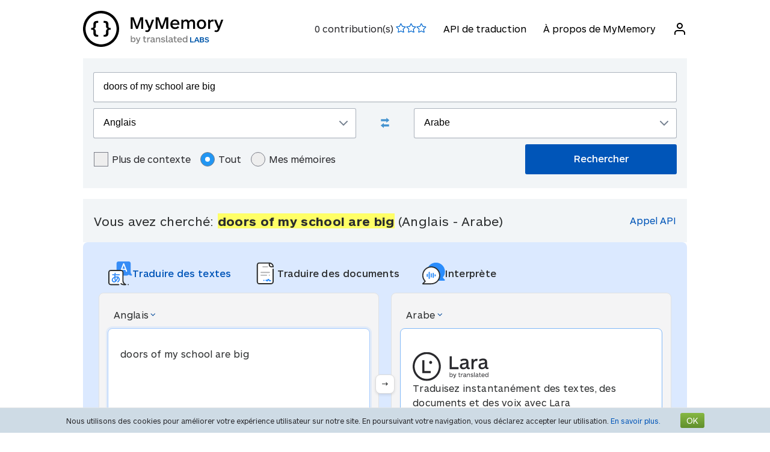

--- FILE ---
content_type: text/html; charset=UTF-8
request_url: https://mymemory.translated.net/fr/Anglais/Arabe/doors-of-my-school-are-big
body_size: 13427
content:
<html lang="fr">
<head>
    <title>Doors of my school a - Anglais - Arabe Traduction et exemples</title>
    <meta http-equiv="Content-Type" content="text/html;charset=UTF-8"/>
    <meta http-equiv="content-language" content="fr"/>
        <meta name="viewport" content="width=device-width"/>
    <meta name="robots" content="index, follow">    <link rel="canonical" href="https://mymemory.translated.net/fr/Anglais/Arabe/doors-of-my-school-are-big"/>
        <link rel="apple-touch-icon" sizes="180x180" href="/public/img/favicon-16x16.png">
    <link rel="icon" type="image/png" sizes="32x32" href="/public/img/favicon-32x32.png">
    <link rel="icon" type="image/png" sizes="16x16" href="/public/img/favicon-16x16.png">
    <link rel="mask-icon" href="/public/img/safari-pinned-tab.svg" color="#5bbad5">
    <meta name="msapplication-TileColor" content="#da532c">
    <meta name="theme-color" content="#ffffff">
    <link href="/public/css/src/mym-translated.css?v=20191128" rel="stylesheet" type="text/css"/>
    <!-- Google Tag Manager -->
        <script>(function(w,d,s,l,i){w[l]=w[l]||[];w[l].push({'gtm.start':
        new Date().getTime(),event:'gtm.js'});var f=d.getElementsByTagName(s)[0],
        j=d.createElement(s),dl=l!='dataLayer'?'&l='+l:'';j.async=true;j.src=
        'https://www.googletagmanager.com/gtm.js?id='+i+dl;f.parentNode.insertBefore(j,f);
        })(window,document,'script','dataLayer','GTM-5M6Q96G');</script>
        <!-- End Google Tag Manager --></head>

<body class="s" data-ui-lang="fr">
<!-- Google Tag Manager (noscript) -->
        <noscript><iframe src="https://www.googletagmanager.com/ns.html?id=GTM-5M6Q96G"
        height="0" width="0" style="display:none;visibility:hidden"></iframe></noscript>
        <!-- End Google Tag Manager (noscript) --><header class="header--standard header header--not-bottom header--pinned header--top">
    <div class="layout layout--norow">
        <a href="https://mymemory.translated.net" class="logo">
            <img src="/public/img/mym_logo_horizontal.svg" class="img-logo" />
        </a>
        <input id="input-hamburger" type="checkbox" />
        <label for="input-hamburger"><i class="icon  ">
                <svg width="24px" height="24px" viewBox="0 0 24 24" version="1.1" xmlns="http://www.w3.org/2000/svg" xmlns:xlink="http://www.w3.org/1999/xlink"><g stroke="none" strokewidth="1" class="icon__fill" fill-rule="evenodd">
                        <path d="M3,13 C2.44771525,13 2,12.5522847 2,12 C2,11.4477153 2.44771525,11 3,11 L21,11 C21.5522847,11 22,11.4477153 22,12 C22,12.5522847 21.5522847,13 21,13 L3,13 Z M3,7 C2.44771525,7 2,6.55228475 2,6 C2,5.44771525 2.44771525,5 3,5 L21,5 C21.5522847,5 22,5.44771525 22,6 C22,6.55228475 21.5522847,7 21,7 L3,7 Z M3,19 C2.44771525,19 2,18.5522847 2,18 C2,17.4477153 2.44771525,17 3,17 L21,17 C21.5522847,17 22,17.4477153 22,18 C22,18.5522847 21.5522847,19 21,19 L3,19 Z" id="path-1"></path>
                    </g></svg></i><i class="icon  ">
                <svg width="24px" height="24px" viewBox="0 0 24 24" version="1.1" xmlns="http://www.w3.org/2000/svg" xmlns:xlink="http://www.w3.org/1999/xlink"><g stroke="none" strokewidth="1" class="icon__fill" fill-rule="evenodd">
                        <path d="M13.4142136,12 L18.7071068,17.2928932 C19.0976311,17.6834175 19.0976311,18.3165825 18.7071068,18.7071068 C18.3165825,19.0976311 17.6834175,19.0976311 17.2928932,18.7071068 L12,13.4142136 L6.70710678,18.7071068 C6.31658249,19.0976311 5.68341751,19.0976311 5.29289322,18.7071068 C4.90236893,18.3165825 4.90236893,17.6834175 5.29289322,17.2928932 L10.5857864,12 L5.29289322,6.70710678 C4.90236893,6.31658249 4.90236893,5.68341751 5.29289322,5.29289322 C5.68341751,4.90236893 6.31658249,4.90236893 6.70710678,5.29289322 L12,10.5857864 L17.2928932,5.29289322 C17.6834175,4.90236893 18.3165825,4.90236893 18.7071068,5.29289322 C19.0976311,5.68341751 19.0976311,6.31658249 18.7071068,6.70710678 L13.4142136,12 Z" id="path-1"></path>
                    </g></svg></i>
        </label>

        <nav>
            <ol>
                <li>
                    <span id="scored"></span>
                </li>
                                    <li><a href="/doc/fr/spec.php">API de traduction</a></li>
                    <li><a href="/doc/fr/">À propos de MyMemory</a></li>
                
               <li id="userInfo" class="header__userInfo ">
    <a id="signin">
        <i class="icon">
            <svg width="24px" height="24px" viewBox="0 0 24 24" version="1.1" xmlns="http://www.w3.org/2000/svg" xmlns:xlink="http://www.w3.org/1999/xlink">
                <g stroke="none" strokewidth="1" class="icon__fill" fill-rule="evenodd">
                        <path d="M21,21 C21,21.5522847 20.5522847,22 20,22 C19.4477153,22 19,21.5522847 19,21 L19,19 C19,17.3431458 17.6568542,16 16,16 L8,16 C6.34314575,16 5,17.3431458 5,19 L5,21 C5,21.5522847 4.55228475,22 4,22 C3.44771525,22 3,21.5522847 3,21 L3,19 C3,16.2385763 5.23857625,14 8,14 L16,14 C18.7614237,14 21,16.2385763 21,19 L21,21 Z M12,12 C9.23857625,12 7,9.76142375 7,7 C7,4.23857625 9.23857625,2 12,2 C14.7614237,2 17,4.23857625 17,7 C17,9.76142375 14.7614237,12 12,12 Z M12,10 C13.6568542,10 15,8.65685425 15,7 C15,5.34314575 13.6568542,4 12,4 C10.3431458,4 9,5.34314575 9,7 C9,8.65685425 10.3431458,10 12,10 Z" id="path-1">
                        </path>
                    </g>
            </svg>
        </i>
        <span>Se connecter</span>
    </a>
</li>        </nav>
    </div>
</header>
<section class="section--overflow">
    <div class="layout">
        <div class="contact-form">
            <div class="select-with-icon__wrapper">
                <form action="/search.php" method="get" name="filter_form" id="f" class="row_form_inline">
                    <div class="input-area">
                        <input type="hidden" name="lang" value="fr"/>
                        <input class="input2" id="text" name="q" type="text" value="doors of my school are big">
                        <div class="source_target">
                            <div class="icon__wrapper select-with-icon__wrapper">
                                <select id="select_source_mm" name="sl">

                                    <option value="Autodetect">Détection automatique</option><option value="------" disabled="disabled">------</option><option value="af-ZA">Afrikaans</option><option value="sq-AL">Albanais</option><option value="de-DE">Allemand</option><option value="am-ET">Amharique</option><option selected="selected" value="en-GB">Anglais</option><option value="aig-AG">Anglais créole (Antigua-et-Barbuda)</option><option value="bah-BS">Anglais créole (Bahamas)</option><option value="svc-VC">Anglais créole (Saint-Vincent)</option><option value="gcl-GD">Anglais créole (grenadien)</option><option value="gyn-GY">Anglais créole (guyanais)</option><option value="jam-JM">Anglais créole (jamaïcain)</option><option value="vic-US">Anglais créole (îles Vierges)</option><option value="ar-SA">Arabe</option><option value="hy-AM">Arménien</option><option value="az-AZ">Azerbaïdjanais</option><option value="bjs-BB">Bajan</option><option value="eu-ES">Basque</option><option value="bem-ZM">Bemba</option><option value="bn-IN">Bengali</option><option value="my-MM">Birman</option><option value="bi-VU">Bislama</option><option value="be-BY">Biélorusse</option><option value="bs-BA">Bosniaque</option><option value="br-FR">Breton</option><option value="bg-BG">Bulgare</option><option value="ca-ES">Catalan</option><option value="ch-GU">Chamorro</option><option value="zh-CN">Chinois (simplifié)</option><option value="zh-TW">Chinois (traditionnel)</option><option value="si-LK">Cingalais</option><option value="zdj-KM">Comorien (ngazidja)</option><option value="cop-EG">Copte</option><option value="ko-KR">Coréen</option><option value="hr-HR">Croate</option><option value="ceb-PH">Cébouano</option><option value="da-DK">Danois</option><option value="dz-BT">Dzongkha</option><option value="es-ES">Espagnol</option><option value="eo-EU">Espéranto</option><option value="et-EE">Estonien</option><option value="fn-FNG">Fanagalo</option><option value="fi-FI">Finnois</option><option value="fr-FR">Français</option><option value="acf-LC">Français créole (Sainte-Lucie)</option><option value="ht-HT">Français créole (haïtien)</option><option value="crs-SC">Français créole (seychellois)</option><option value="fo-FO">Féroïen</option><option value="gl-ES">Galicien</option><option value="cy-GB">Gallois</option><option value="gv-IM">Gaélique de l'île de Man</option><option value="ga-IE">Gaélique irlandais</option><option value="gd-GB">Gaélique écossais</option><option value="el-GR">Grec</option><option value="grc-GR">Grec (classique)</option><option value="gu-IN">Gujarati</option><option value="ka-GE">Géorgien</option><option value="ha-NE">Hausa</option><option value="haw-US">Hawaïen</option><option value="hi-IN">Hindi</option><option value="hu-HU">Hongrois</option><option value="he-IL">Hébreux</option><option value="id-ID">Indonésien</option><option value="kl-GL">Inuktitut (groenlandais)</option><option value="is-IS">Islandais</option><option value="it-IT">Italien</option><option value="ja-JP">Japonais</option><option value="jv-ID">Javanais</option><option value="kea-CV">Kabuverdianu</option><option value="kab-DZ">Kabyle</option><option value="kn-IN">Kannada</option><option value="kk-KZ">Kazakh</option><option value="km-KM">Khmer</option><option value="rw-RW">Kinyarwanda</option><option value="ky-KG">Kirghiz</option><option value="rn-BI">Kirundi</option><option value="ku-TR">Kurde</option><option value="ckb-IQ">Kurde sorani</option><option value="lo-LA">Laotien</option><option value="la-VA">Latin</option><option value="lv-LV">Letton</option><option value="lt-LT">Lituanien</option><option value="lb-LU">Luxembourgeois</option><option value="mk-MK">Macédonien</option><option value="ms-MY">Malais</option><option value="dv-MV">Maldivien</option><option value="mg-MG">Malgache</option><option value="mt-MT">Maltais</option><option value="mi-NZ">Maori</option><option value="mh-MH">Marshallais</option><option value="mfe-MU">Mauricien</option><option value="men-SL">Mendé</option><option value="mn-MN">Mongole</option><option value="niu-NU">Niuéen</option><option value="no-NO">Norvégien</option><option value="ny-MW">Nyanja</option><option value="nl-NL">Néerlandais</option><option value="ne-NP">Népalais</option><option value="uz-UZ">Ouzbek</option><option value="ur-PK">Pakistanais</option><option value="pau-PW">Palauan</option><option value="pap-CW">Papiamentu</option><option value="ps-PK">Pashto</option><option value="pa-IN">Pendjabi</option><option value="fa-IR">Perse</option><option value="pis-SB">Pijin</option><option value="pl-PL">Polonais</option><option value="pt-PT">Portugais</option><option value="pov-GW">Portugais créole (Haute-Guinée)</option><option value="pot-US">Potawatomi</option><option value="qu-PE">Quechua</option><option value="ro-RO">Roumain</option><option value="ru-RU">Russe</option><option value="sm-WS">Samoan</option><option value="sg-CF">Sango</option><option value="sr-RS">Serbe</option><option value="sn-ZW">Shona</option><option value="sk-SK">Slovaque</option><option value="sl-SI">Slovène</option><option value="so-SO">Somali</option><option value="st-ST">Sotho, du Sud</option><option value="srn-SR">Sranan Tongo</option><option value="de-CH">Suisse allemand</option><option value="sv-SE">Suédois</option><option value="sw-SZ">Swahili</option><option value="syc-TR">Syriaque (araméen)</option><option value="tg-TJ">Tadjik</option><option value="tl-PH">Tagalog</option><option value="tmh-DZ">Tamacheq (touareg)</option><option value="ta-LK">Tamoul</option><option value="cs-CZ">Tchèque</option><option value="th-TH">Thaï</option><option value="bo-CN">Tibétain</option><option value="ti-TI">Tigrigna</option><option value="tpi-PG">Tok pisin</option><option value="tkl-TK">Tokelau</option><option value="to-TO">Tonguien</option><option value="tn-BW">Tswana</option><option value="tr-TR">Turc</option><option value="tk-TM">Turkmène</option><option value="rm-RO">Tzigane des Balkans</option><option value="te-IN">Télougou</option><option value="tet-TL">Tétoum</option><option value="uk-UA">Ukrainian</option><option value="tvl-TV">Ukrainien</option><option value="ppk-ID">Uma</option><option value="vi-VN">Vietnamien</option><option value="wls-WF">Wallisien</option><option value="wo-SN">Wolof</option><option value="xh-ZA">Xhosa</option><option value="yi-YD">Yiddish</option><option value="zu-ZA">Zoulou</option>                                </select>
                                <div class="select-with-icon__right-icon">
                                    <svg width="14px" height="8px" viewBox="0 0 14 8"><g stroke="none" stroke-width="1" class="icon__fill" fill-rule="evenodd"><g transform="translate(-5.000000, -8.000000)" fill-rule="nonzero"><path d="M17.2928932,8.29289322 C17.6834175,7.90236893 18.3165825,7.90236893 18.7071068,8.29289322 C19.0976311,8.68341751 19.0976311,9.31658249 18.7071068,9.70710678 L12.7071068,15.7071068 C12.3165825,16.0976311 11.6834175,16.0976311 11.2928932,15.7071068 L5.29289322,9.70710678 C4.90236893,9.31658249 4.90236893,8.68341751 5.29289322,8.29289322 C5.68341751,7.90236893 6.31658249,7.90236893 6.70710678,8.29289322 L12,13.5857864 L17.2928932,8.29289322 Z"></path></g></g></svg>
                                </div>
                            </div>
                            <div class="swap-language"><span class="icon-swap" id="swp-language"></span></div>
                            <div class="icon__wrapper select-with-icon__wrapper">
                                <select id="select_target_mm" name="tl">
                                    <option value="af-ZA">Afrikaans</option><option value="sq-AL">Albanais</option><option value="de-DE">Allemand</option><option value="am-ET">Amharique</option><option value="en-GB">Anglais</option><option value="aig-AG">Anglais créole (Antigua-et-Barbuda)</option><option value="bah-BS">Anglais créole (Bahamas)</option><option value="svc-VC">Anglais créole (Saint-Vincent)</option><option value="gcl-GD">Anglais créole (grenadien)</option><option value="gyn-GY">Anglais créole (guyanais)</option><option value="jam-JM">Anglais créole (jamaïcain)</option><option value="vic-US">Anglais créole (îles Vierges)</option><option selected="selected" value="ar-SA">Arabe</option><option value="hy-AM">Arménien</option><option value="az-AZ">Azerbaïdjanais</option><option value="bjs-BB">Bajan</option><option value="eu-ES">Basque</option><option value="bem-ZM">Bemba</option><option value="bn-IN">Bengali</option><option value="my-MM">Birman</option><option value="bi-VU">Bislama</option><option value="be-BY">Biélorusse</option><option value="bs-BA">Bosniaque</option><option value="br-FR">Breton</option><option value="bg-BG">Bulgare</option><option value="ca-ES">Catalan</option><option value="ch-GU">Chamorro</option><option value="zh-CN">Chinois (simplifié)</option><option value="zh-TW">Chinois (traditionnel)</option><option value="si-LK">Cingalais</option><option value="zdj-KM">Comorien (ngazidja)</option><option value="cop-EG">Copte</option><option value="ko-KR">Coréen</option><option value="hr-HR">Croate</option><option value="ceb-PH">Cébouano</option><option value="da-DK">Danois</option><option value="dz-BT">Dzongkha</option><option value="es-ES">Espagnol</option><option value="eo-EU">Espéranto</option><option value="et-EE">Estonien</option><option value="fn-FNG">Fanagalo</option><option value="fi-FI">Finnois</option><option value="fr-FR">Français</option><option value="acf-LC">Français créole (Sainte-Lucie)</option><option value="ht-HT">Français créole (haïtien)</option><option value="crs-SC">Français créole (seychellois)</option><option value="fo-FO">Féroïen</option><option value="gl-ES">Galicien</option><option value="cy-GB">Gallois</option><option value="gv-IM">Gaélique de l'île de Man</option><option value="ga-IE">Gaélique irlandais</option><option value="gd-GB">Gaélique écossais</option><option value="el-GR">Grec</option><option value="grc-GR">Grec (classique)</option><option value="gu-IN">Gujarati</option><option value="ka-GE">Géorgien</option><option value="ha-NE">Hausa</option><option value="haw-US">Hawaïen</option><option value="hi-IN">Hindi</option><option value="hu-HU">Hongrois</option><option value="he-IL">Hébreux</option><option value="id-ID">Indonésien</option><option value="kl-GL">Inuktitut (groenlandais)</option><option value="is-IS">Islandais</option><option value="it-IT">Italien</option><option value="ja-JP">Japonais</option><option value="jv-ID">Javanais</option><option value="kea-CV">Kabuverdianu</option><option value="kab-DZ">Kabyle</option><option value="kn-IN">Kannada</option><option value="kk-KZ">Kazakh</option><option value="km-KM">Khmer</option><option value="rw-RW">Kinyarwanda</option><option value="ky-KG">Kirghiz</option><option value="rn-BI">Kirundi</option><option value="ku-TR">Kurde</option><option value="ckb-IQ">Kurde sorani</option><option value="lo-LA">Laotien</option><option value="la-VA">Latin</option><option value="lv-LV">Letton</option><option value="lt-LT">Lituanien</option><option value="lb-LU">Luxembourgeois</option><option value="mk-MK">Macédonien</option><option value="ms-MY">Malais</option><option value="dv-MV">Maldivien</option><option value="mg-MG">Malgache</option><option value="mt-MT">Maltais</option><option value="mi-NZ">Maori</option><option value="mh-MH">Marshallais</option><option value="mfe-MU">Mauricien</option><option value="men-SL">Mendé</option><option value="mn-MN">Mongole</option><option value="niu-NU">Niuéen</option><option value="no-NO">Norvégien</option><option value="ny-MW">Nyanja</option><option value="nl-NL">Néerlandais</option><option value="ne-NP">Népalais</option><option value="uz-UZ">Ouzbek</option><option value="ur-PK">Pakistanais</option><option value="pau-PW">Palauan</option><option value="pap-CW">Papiamentu</option><option value="ps-PK">Pashto</option><option value="pa-IN">Pendjabi</option><option value="fa-IR">Perse</option><option value="pis-SB">Pijin</option><option value="pl-PL">Polonais</option><option value="pt-PT">Portugais</option><option value="pov-GW">Portugais créole (Haute-Guinée)</option><option value="pot-US">Potawatomi</option><option value="qu-PE">Quechua</option><option value="ro-RO">Roumain</option><option value="ru-RU">Russe</option><option value="sm-WS">Samoan</option><option value="sg-CF">Sango</option><option value="sr-RS">Serbe</option><option value="sn-ZW">Shona</option><option value="sk-SK">Slovaque</option><option value="sl-SI">Slovène</option><option value="so-SO">Somali</option><option value="st-ST">Sotho, du Sud</option><option value="srn-SR">Sranan Tongo</option><option value="de-CH">Suisse allemand</option><option value="sv-SE">Suédois</option><option value="sw-SZ">Swahili</option><option value="syc-TR">Syriaque (araméen)</option><option value="tg-TJ">Tadjik</option><option value="tl-PH">Tagalog</option><option value="tmh-DZ">Tamacheq (touareg)</option><option value="ta-LK">Tamoul</option><option value="cs-CZ">Tchèque</option><option value="th-TH">Thaï</option><option value="bo-CN">Tibétain</option><option value="ti-TI">Tigrigna</option><option value="tpi-PG">Tok pisin</option><option value="tkl-TK">Tokelau</option><option value="to-TO">Tonguien</option><option value="tn-BW">Tswana</option><option value="tr-TR">Turc</option><option value="tk-TM">Turkmène</option><option value="rm-RO">Tzigane des Balkans</option><option value="te-IN">Télougou</option><option value="tet-TL">Tétoum</option><option value="uk-UA">Ukrainian</option><option value="tvl-TV">Ukrainien</option><option value="ppk-ID">Uma</option><option value="vi-VN">Vietnamien</option><option value="wls-WF">Wallisien</option><option value="wo-SN">Wolof</option><option value="xh-ZA">Xhosa</option><option value="yi-YD">Yiddish</option><option value="zu-ZA">Zoulou</option>                                </select>
                                <div class=" select-with-icon__right-icon">
                                    <svg width="14px" height="8px" viewBox="0 0 14 8"><g stroke="none" stroke-width="1" class="icon__fill" fill-rule="evenodd"><g transform="translate(-5.000000, -8.000000)" fill-rule="nonzero"><path d="M17.2928932,8.29289322 C17.6834175,7.90236893 18.3165825,7.90236893 18.7071068,8.29289322 C19.0976311,8.68341751 19.0976311,9.31658249 18.7071068,9.70710678 L12.7071068,15.7071068 C12.3165825,16.0976311 11.6834175,16.0976311 11.2928932,15.7071068 L5.29289322,9.70710678 C4.90236893,9.31658249 4.90236893,8.68341751 5.29289322,8.29289322 C5.68341751,7.90236893 6.31658249,7.90236893 6.70710678,8.29289322 L12,13.5857864 L17.2928932,8.29289322 Z"></path></g></g></svg>
                                </div>
                            </div>
                        </div>
                        <div class="search-area">
                            <div class="advanced-search-radio hidemobile">
                                <label class="container">Plus de contexte                                    <input type="checkbox" id="concordancer_check" name="concordancer"  value="1" >
                                    <span class="checkmark"></span>
                                </label>
                                    <label class="container">Tout                                        <input id="concordancer_radio" type=radio name="ownerFilter" value="all" checked/>
                                        <span class="radiobtn"></span>
                                    </label>                        
                                    <label class="container">Mes mémoires                                        <input id="concordancer_radio" type=radio name="ownerFilter" id="only-my-memory" value="mine" />
                                        <span class="radiobtn"></span>
                                    </label>
                                  

                            </div>
                            <input id="search-button" class="button search-button--results" type="submit" value="Rechercher"/>
                        </div>
                    </div>
                </form>
            </div>
        </div>
    </div>
</section>

<section class="section--overflow">
    </section>

<section class="section--overflow distance--top-18">
    <div class="layout">
        <div class="contact-form">
            <div id="box_search_title" class="adshook">
                <a name="search" class="search_again_anchor hidedesktop"></a>
                <h1 class="search_title">Vous avez cherché: <i>doors of my school are big</i> (Anglais  - Arabe) </h1>
                <ul class="mn2liv hidemobile">
                    <li><a rel="nofollow" target="_blank" href="https://api.mymemory.translated.net/get?q=doors of my school are big&langpair=en|ar">Appel API</a></li>                    
                </ul>
            </div><!-- // - box_search_title -->
        </div>

    </div>
</section>

<script>
    document.getElementById("text").value = "doors of my school are big";
</script>

<section lang="layout--overflow">
<div class="layout">
<head>
  <meta charset="utf-8">
  <meta name="viewport" content="width=device-width, initial-scale=1">
  <link rel="stylesheet" href="https://mymemory.translated.net/public/css/src/lara-style.css">
</head>

<div class="feature-container">
  <div class="lara-menu-feature">
    <a href="https://laratranslate.com/traduction?sourceApp=mymemory" target="_blank" class="lara-item-feature">
        <img src="https://mymemory.translated.net/public/img/translate-icon.svg" alt="Traduction" />
	    <p class="lara-item-text-feature-first">
        <span class="desktop-text">Traduire des textes</span>
        <span class="mobile-text">Texte</span>
      </p>
    </a>
    <a href="https://laratranslate.com/traduction/document?sourceApp=mymemory" target="_blank" class="lara-item-feature">
            <img src="https://mymemory.translated.net/public/img/document-icon.svg" alt="Traduction document" />
	    <p class="lara-item-text-feature-second">
        <span class="desktop-text">Traduire des documents</span>
        <span class="mobile-text">Doc.</span>
      </p>
    </a>
    <a href="https://laralive.com/traduction/interprète?sourceApp=mymemory" target="_blank" class="lara-item-feature">
            <img src="https://mymemory.translated.net/public/img/chat-icon.svg" alt="Traduction interprète" />
	    <p class="lara-item-text-feature-third">
        <span class="desktop-text">Interprète</span>
        <span class="mobile-text">Voix</span>
      </p>
    </a>
  </div>
  <div class="feature-translator-container"
    onclick="window.location.href='https://laratranslate.com/traduction?sourceApp=mymemory&source=en&target=ar&text=doors of my school are big';"
    style="cursor: pointer;">
    <div class="translator-card-item">
      <a href="https://laratranslate.com/traduction?sourceApp=mymemory&source=en&target=ar&text=doors of my school are big"
        class="translator-card-item-text" onclick="event.stopPropagation();">
        <p>Anglais</p>
              <img src="https://mymemory.translated.net/public/img/chevron-icon.svg" alt="Traduction" />
      </a>
      <div class="translator-card-item-source">
        <p>doors of my school are big</p>
      </div>
    </div>
    <div style="position: relative;">
      <div class="translator-card-arrow">
              <img src="https://mymemory.translated.net/public/img/arrow.svg" alt="Traduction" />
      </div>
    </div>
    <div class="translator-card-item-second">
      <a href="https://laratranslate.com/traduction?sourceApp=mymemory&source=en&target=ar&text=doors of my school are big"
        class="translator-card-item-text" onclick="event.stopPropagation();">
        <p>Arabe</p>
              <img src="https://mymemory.translated.net/public/img/chevron-icon.svg" alt="Traduction" />
      </a>
      <div class="translator-card-item-target">
        <div class="translator-card-item-target-content">
                    <img src="https://mymemory.translated.net/public/img/lara-logo.svg" alt="Traduction" />
		<div class="translator-card-item-target-text">
            <p>Traduisez instantanément des textes, des documents et des voix avec Lara</p>
          </div>
          <a href="https://laratranslate.com/traduction?sourceApp=mymemory&source=en&target=ar&text=doors of my school are big" class="translator-button"
            onclick="event.stopPropagation();">Traduire maintenant</a>
        </div>
      </div>
    </div>
  </div>
</div>
</div>
</section>






    

    
    <section lang="layout--overflow">
        <div class="layout">
            <div class="human_trans_area">
            <div class="cl"></div>
                <div class=" layout__row row_container">
                    <h2>Contributions humaines</h2>

                </div>
                <div class="layout__row row_container">
                    <p class="st">Réalisées par des traducteurs professionnels, des entreprises, des pages web ou traductions disponibles gratuitement.</p>
                    <p class="add"><span class="icon-plus"></span><a class="trs">Ajouter une traduction</a></p>
                </div>

                <div class="cl" id="output2"></div>

                <div class="row_container res_container layout__row hidemobile">
                    <div class="auto_cell auto_cell__title layout__col-4 layout__col-sm-12 layout__col-xs-12"><h3 >Anglais</h3></div>
                    <div class="auto_cell auto_cell__title layout__col-4 layout__col-sm-12 layout__col-xs-12"><h3 >Arabe</h3></div>
                    <div class="auto_cell auto_cell__title layout__col-4 layout__col-sm-12 layout__col-xs-12"><h3 >Infos</h3></div>
                </div>
                <div>
                    <div id="insertArea" class="layout__row row_container">
                    </div>
                </div>


            <span id="results3"></span>

            <div id='resall'>
                <span id="results2"></span>
                                                <div class='res_row' data-id="512595444" data-twins="475699916" data-twins-string="{&quot;475699916&quot;:&quot;Public_Corpora&quot;}" data-id-customer="Public_Corpora"  data-rating="0" data-source="English" data-target="Arabic" data-bt="1">
                                            <div class="cl"></div><div class="ls">
                                                        <div class="res_container layout__row">
                                <!-- source segment -->
                                <div class='res_cell source layout__col-4 layout__col-sm-12 layout__col-xs-12'style="; word-break: break-word;">
                                    <h3 class="hidedesktop" >Anglais</h3>
                                    <p class="big" >
                                                                                <span class="text">- president <span style="background-color: #ffff66;">of my school.</span></span>
                                        
                                    </p></div>
                                <!-- translated segment -->
                                <div class='res_cell target layout__col-4 layout__col-sm-12 layout__col-xs-12' style="; word-break: break-word;">
                                    <h3 class="hidedesktop" >Arabe</h3>
                                    <p class="big" dir="rtl" align="right">
                                                                                <span class="text">-زعيم مدرستي</span>
                                                                              
                                                                                                                                    </span>
                                    </p>
                                </div>
                                <!-- segment info -->
                                <div style="" class="dtl info layout__col-4 layout__col-sm-12 layout__col-xs-12">
                                    <p class="box"  >
                                                        <span>Dernière mise à jour :                                                            <span style="font-size:inherit;">2016-10-27</span>
                                                        <br/>
                                                            <span style="display:inline-block" class="sizereset">
                                                                Fréquence d'utilisation :                                                                 2                                                                <br/>
                                                                Qualité :                                                                <span class="Q"></span>
                                                            </span>
                                        <b><font size="2">

                                                                                            </font>
                                        </b>
                                        </span>
                                    </p>
                                </div>
                            </div>
                        </div>

                                    </div>
                

                                    <div class='res_row' data-id="508051535" data-twins="471156720" data-twins-string="{&quot;471156720&quot;:&quot;Public_Corpora&quot;}" data-id-customer="Public_Corpora"  data-rating="3" data-source="English" data-target="Arabic" data-bt="1">
                                            <div class="cl"></div><div class="ls">
                                                        <div class="res_container layout__row">
                                <!-- source segment -->
                                <div class='res_cell source layout__col-4 layout__col-sm-12 layout__col-xs-12'style="; word-break: break-word;">
                                    <h3 class="hidedesktop" >Anglais</h3>
                                    <p class="big" >
                                                                                <span class="text">half <span style="background-color: #ffff66;">of my school</span> is here.</span>
                                        
                                    </p></div>
                                <!-- translated segment -->
                                <div class='res_cell target layout__col-4 layout__col-sm-12 layout__col-xs-12' style="; word-break: break-word;">
                                    <h3 class="hidedesktop" >Arabe</h3>
                                    <p class="big" dir="rtl" align="right">
                                                                                <span class="text">عذرا , سأتجول خلال الحشد</span>
                                                                              
                                                                                                                                    </span>
                                    </p>
                                </div>
                                <!-- segment info -->
                                <div style="" class="dtl info layout__col-4 layout__col-sm-12 layout__col-xs-12">
                                    <p class="box"  >
                                                        <span>Dernière mise à jour :                                                            <span style="font-size:inherit;">2016-10-27</span>
                                                        <br/>
                                                            <span style="display:inline-block" class="sizereset">
                                                                Fréquence d'utilisation :                                                                 2                                                                <br/>
                                                                Qualité :                                                                <span class="Q"></span>
                                                            </span>
                                        <b><font size="2">

                                                                                            </font>
                                        </b>
                                        </span>
                                    </p>
                                </div>
                            </div>
                        </div>

                                    </div>
                

                                    <div class='res_row' data-id="507207807" data-twins="470313058" data-twins-string="{&quot;470313058&quot;:&quot;Public_Corpora&quot;}" data-id-customer="Public_Corpora"  data-rating="0" data-source="English" data-target="Arabic" data-bt="1">
                                            <div class="cl"></div><div class="ls">
                                                        <div class="res_container layout__row">
                                <!-- source segment -->
                                <div class='res_cell source layout__col-4 layout__col-sm-12 layout__col-xs-12'style="; word-break: break-word;">
                                    <h3 class="hidedesktop" >Anglais</h3>
                                    <p class="big" >
                                                                                <span class="text">girls in <span style="background-color: #ffff66;">my school are</span> lame.</span>
                                        
                                    </p></div>
                                <!-- translated segment -->
                                <div class='res_cell target layout__col-4 layout__col-sm-12 layout__col-xs-12' style="; word-break: break-word;">
                                    <h3 class="hidedesktop" >Arabe</h3>
                                    <p class="big" dir="rtl" align="right">
                                                                                <span class="text">الفتيات في مدرستي مملات</span>
                                                                              
                                                                                                                                    </span>
                                    </p>
                                </div>
                                <!-- segment info -->
                                <div style="" class="dtl info layout__col-4 layout__col-sm-12 layout__col-xs-12">
                                    <p class="box"  >
                                                        <span>Dernière mise à jour :                                                            <span style="font-size:inherit;">2016-10-27</span>
                                                        <br/>
                                                            <span style="display:inline-block" class="sizereset">
                                                                Fréquence d'utilisation :                                                                 2                                                                <br/>
                                                                Qualité :                                                                <span class="Q"></span>
                                                            </span>
                                        <b><font size="2">

                                                                                            </font>
                                        </b>
                                        </span>
                                    </p>
                                </div>
                            </div>
                        </div>

                                    </div>
                

                                    <div class='res_row' data-id="496308011" data-twins="459414134" data-twins-string="{&quot;459414134&quot;:&quot;Public_Corpora&quot;}" data-id-customer="Public_Corpora"  data-rating="0" data-source="English" data-target="Arabic" data-bt="1">
                                            <div class="cl"></div><div class="ls">
                                                        <div class="res_container layout__row">
                                <!-- source segment -->
                                <div class='res_cell source layout__col-4 layout__col-sm-12 layout__col-xs-12'style="; word-break: break-word;">
                                    <h3 class="hidedesktop" >Anglais</h3>
                                    <p class="big" >
                                                                                <span class="text">no. you get off <span style="background-color: #ffff66;">of my school.</span></span>
                                        
                                    </p></div>
                                <!-- translated segment -->
                                <div class='res_cell target layout__col-4 layout__col-sm-12 layout__col-xs-12' style="; word-break: break-word;">
                                    <h3 class="hidedesktop" >Arabe</h3>
                                    <p class="big" dir="rtl" align="right">
                                                                                <span class="text">كلا، اخرج أنت من مدرستي!</span>
                                                                              
                                                                                                                                    </span>
                                    </p>
                                </div>
                                <!-- segment info -->
                                <div style="" class="dtl info layout__col-4 layout__col-sm-12 layout__col-xs-12">
                                    <p class="box"  >
                                                        <span>Dernière mise à jour :                                                            <span style="font-size:inherit;">2016-10-27</span>
                                                        <br/>
                                                            <span style="display:inline-block" class="sizereset">
                                                                Fréquence d'utilisation :                                                                 2                                                                <br/>
                                                                Qualité :                                                                <span class="Q"></span>
                                                            </span>
                                        <b><font size="2">

                                                                                            </font>
                                        </b>
                                        </span>
                                    </p>
                                </div>
                            </div>
                        </div>

                                    </div>
                

                                    <div class='res_row' data-id="456674035481400672" data-twins="" data-twins-string="[]" data-id-customer="Public Web"  data-rating="5" data-source="English" data-target="Arabic" >
                                            <div class="cl"></div><div class="ls">
                                                        <div class="res_container layout__row">
                                <!-- source segment -->
                                <div class='res_cell source layout__col-4 layout__col-sm-12 layout__col-xs-12'style="; word-break: break-word;">
                                    <h3 class="hidedesktop" >Anglais</h3>
                                    <p class="big" >
                                                                                <span class="text">the name <span style="background-color: #ffff66;">of my school</span> is green</span>
                                        
                                    </p></div>
                                <!-- translated segment -->
                                <div class='res_cell target layout__col-4 layout__col-sm-12 layout__col-xs-12' style="; word-break: break-word;">
                                    <h3 class="hidedesktop" >Arabe</h3>
                                    <p class="big" dir="rtl" align="right">
                                                                                <span class="text">اسم مدرستي هو</span>
                                                                              
                                                                                                                                    </span>
                                    </p>
                                </div>
                                <!-- segment info -->
                                <div style="" class="dtl info layout__col-4 layout__col-sm-12 layout__col-xs-12">
                                    <p class="box"  >
                                                        <span>Dernière mise à jour :                                                            <span style="font-size:inherit;">2024-05-31</span>
                                                        <br/>
                                                            <span style="display:inline-block" class="sizereset">
                                                                Fréquence d'utilisation :                                                                 1                                                                <br/>
                                                                Qualité :                                                                <span class="Q"></span>
                                                            </span>
                                        <b><font size="2">

                                                                                            </font>
                                        </b>
                                        </span>
                                    </p>
                                </div>
                            </div>
                        </div>

                                    </div>
                

                                    <div class='res_row' data-id="495491288" data-twins="458597459" data-twins-string="{&quot;458597459&quot;:&quot;Public_Corpora&quot;}" data-id-customer="Public_Corpora"  data-rating="0" data-source="English" data-target="Arabic" data-bt="1">
                                            <div class="cl"></div><div class="ls">
                                                        <div class="res_container layout__row">
                                <!-- source segment -->
                                <div class='res_cell source layout__col-4 layout__col-sm-12 layout__col-xs-12'style="; word-break: break-word;">
                                    <h3 class="hidedesktop" >Anglais</h3>
                                    <p class="big" >
                                                                                <span class="text">none of the other kids at <span style="background-color: #ffff66;">my school are</span> that scangie.</span>
                                        
                                    </p></div>
                                <!-- translated segment -->
                                <div class='res_cell target layout__col-4 layout__col-sm-12 layout__col-xs-12' style="; word-break: break-word;">
                                    <h3 class="hidedesktop" >Arabe</h3>
                                    <p class="big" dir="rtl" align="right">
                                                                                <span class="text">لا أحد من الأطفالِ الآخرينِ في مدرستِي تلك cngانا.</span>
                                                                              
                                                                                                                                    </span>
                                    </p>
                                </div>
                                <!-- segment info -->
                                <div style="" class="dtl info layout__col-4 layout__col-sm-12 layout__col-xs-12">
                                    <p class="box"  >
                                                        <span>Dernière mise à jour :                                                            <span style="font-size:inherit;">2016-10-27</span>
                                                        <br/>
                                                            <span style="display:inline-block" class="sizereset">
                                                                Fréquence d'utilisation :                                                                 2                                                                <br/>
                                                                Qualité :                                                                <span class="Q"></span>
                                                            </span>
                                        <b><font size="2">

                                                                                            </font>
                                        </b>
                                        </span>
                                    </p>
                                </div>
                            </div>
                        </div>

                                    </div>
                

                                    <div class='res_row' data-id="495484510" data-twins="458590681" data-twins-string="{&quot;458590681&quot;:&quot;Public_Corpora&quot;}" data-id-customer="Public_Corpora"  data-rating="0" data-source="English" data-target="Arabic" data-bt="1">
                                            <div class="cl"></div><div class="ls">
                                                        <div class="res_container layout__row">
                                <!-- source segment -->
                                <div class='res_cell source layout__col-4 layout__col-sm-12 layout__col-xs-12'style="; word-break: break-word;">
                                    <h3 class="hidedesktop" >Anglais</h3>
                                    <p class="big" >
                                                                                <span class="text">i got kicked out <span style="background-color: #ffff66;">of my school</span> here.</span>
                                        
                                    </p></div>
                                <!-- translated segment -->
                                <div class='res_cell target layout__col-4 layout__col-sm-12 layout__col-xs-12' style="; word-break: break-word;">
                                    <h3 class="hidedesktop" >Arabe</h3>
                                    <p class="big" dir="rtl" align="right">
                                                                                <span class="text">وطردوني من المدرسة هُنا.</span>
                                                                              
                                                                                                                                    </span>
                                    </p>
                                </div>
                                <!-- segment info -->
                                <div style="" class="dtl info layout__col-4 layout__col-sm-12 layout__col-xs-12">
                                    <p class="box"  >
                                                        <span>Dernière mise à jour :                                                            <span style="font-size:inherit;">2016-10-27</span>
                                                        <br/>
                                                            <span style="display:inline-block" class="sizereset">
                                                                Fréquence d'utilisation :                                                                 2                                                                <br/>
                                                                Qualité :                                                                <span class="Q"></span>
                                                            </span>
                                        <b><font size="2">

                                                                                            </font>
                                        </b>
                                        </span>
                                    </p>
                                </div>
                            </div>
                        </div>

                                    </div>
                

                                    <div class='res_row' data-id="573899202" data-twins="" data-twins-string="[]" data-id-customer=""  data-rating="5" data-source="English" data-target="Arabic" >
                                            <div class="cl"></div><div class="ls">
                                                        <div class="res_container layout__row">
                                <!-- source segment -->
                                <div class='res_cell source layout__col-4 layout__col-sm-12 layout__col-xs-12'style="; word-break: break-word;">
                                    <h3 class="hidedesktop" >Anglais</h3>
                                    <p class="big" >
                                                                                <span class="text">the name <span style="background-color: #ffff66;">of my school</span> is public school</span>
                                        
                                    </p></div>
                                <!-- translated segment -->
                                <div class='res_cell target layout__col-4 layout__col-sm-12 layout__col-xs-12' style="; word-break: break-word;">
                                    <h3 class="hidedesktop" >Arabe</h3>
                                    <p class="big" dir="rtl" align="right">
                                                                                <span class="text">اسم مدرستي هو</span>
                                                                              
                                                                                                                                    </span>
                                    </p>
                                </div>
                                <!-- segment info -->
                                <div style="" class="dtl info layout__col-4 layout__col-sm-12 layout__col-xs-12">
                                    <p class="box"  >
                                                        <span>Dernière mise à jour :                                                            <span style="font-size:inherit;">2022-12-24</span>
                                                        <br/>
                                                            <span style="display:inline-block" class="sizereset">
                                                                Fréquence d'utilisation :                                                                 1                                                                <br/>
                                                                Qualité :                                                                <span class="Q"></span>
                                                            </span>
                                        <b><font size="2">

                                                <br/>Référence:<span class="sizereset" ><span  class="schema_author"> Anonyme</span></span>                                            </font>
                                        </b>
                                        </span>
                                    </p>
                                </div>
                            </div>
                        </div>

                                    </div>
                

                                    <div class='res_row' data-id="498454055" data-twins="461560117" data-twins-string="{&quot;461560117&quot;:&quot;Public_Corpora&quot;}" data-id-customer="Public_Corpora"  data-rating="0" data-source="English" data-target="Arabic" data-bt="1">
                                            <div class="cl"></div><div class="ls">
                                                        <div class="res_container layout__row">
                                <!-- source segment -->
                                <div class='res_cell source layout__col-4 layout__col-sm-12 layout__col-xs-12'style="; word-break: break-word;">
                                    <h3 class="hidedesktop" >Anglais</h3>
                                    <p class="big" >
                                                                                <span class="text">- most <span style="background-color: #ffff66;">of my school</span> chess team could.</span>
                                        
                                    </p></div>
                                <!-- translated segment -->
                                <div class='res_cell target layout__col-4 layout__col-sm-12 layout__col-xs-12' style="; word-break: break-word;">
                                    <h3 class="hidedesktop" >Arabe</h3>
                                    <p class="big" dir="rtl" align="right">
                                                                                <span class="text">-أغلب فريق شطرنج مدرستي بأمكانه .</span>
                                                                              
                                                                                                                                    </span>
                                    </p>
                                </div>
                                <!-- segment info -->
                                <div style="" class="dtl info layout__col-4 layout__col-sm-12 layout__col-xs-12">
                                    <p class="box"  >
                                                        <span>Dernière mise à jour :                                                            <span style="font-size:inherit;">2016-10-27</span>
                                                        <br/>
                                                            <span style="display:inline-block" class="sizereset">
                                                                Fréquence d'utilisation :                                                                 2                                                                <br/>
                                                                Qualité :                                                                <span class="Q"></span>
                                                            </span>
                                        <b><font size="2">

                                                <br/>Référence:<span class="sizereset" ><span  class="schema_author"> Anonyme</span></span>                                            </font>
                                        </b>
                                        </span>
                                    </p>
                                </div>
                            </div>
                        </div>

                                    </div>
                

                                    <div class='res_row' data-id="502006110" data-twins="465111950" data-twins-string="{&quot;465111950&quot;:&quot;Public_Corpora&quot;}" data-id-customer="Public_Corpora"  data-rating="0" data-source="English" data-target="Arabic" data-bt="1">
                                            <div class="cl"></div><div class="ls">
                                                        <div class="res_container layout__row">
                                <!-- source segment -->
                                <div class='res_cell source layout__col-4 layout__col-sm-12 layout__col-xs-12'style="; word-break: break-word;">
                                    <h3 class="hidedesktop" >Anglais</h3>
                                    <p class="big" >
                                                                                <span class="text">china soldier. you get out <span style="background-color: #ffff66;">of my school!</span></span>
                                        
                                    </p></div>
                                <!-- translated segment -->
                                <div class='res_cell target layout__col-4 layout__col-sm-12 layout__col-xs-12' style="; word-break: break-word;">
                                    <h3 class="hidedesktop" >Arabe</h3>
                                    <p class="big" dir="rtl" align="right">
                                                                                <span class="text">-جندي صيني</span>
                                                                              
                                                                                                                                    </span>
                                    </p>
                                </div>
                                <!-- segment info -->
                                <div style="" class="dtl info layout__col-4 layout__col-sm-12 layout__col-xs-12">
                                    <p class="box"  >
                                                        <span>Dernière mise à jour :                                                            <span style="font-size:inherit;">2016-10-27</span>
                                                        <br/>
                                                            <span style="display:inline-block" class="sizereset">
                                                                Fréquence d'utilisation :                                                                 2                                                                <br/>
                                                                Qualité :                                                                <span class="Q"></span>
                                                            </span>
                                        <b><font size="2">

                                                <br/>Référence:<span class="sizereset" ><span  class="schema_author"> Anonyme</span></span>                                            </font>
                                        </b>
                                        </span>
                                    </p>
                                </div>
                            </div>
                        </div>

                                    </div>
                

                                    <div class='res_row' data-id="504030959" data-twins="467136625" data-twins-string="{&quot;467136625&quot;:&quot;Public_Corpora&quot;}" data-id-customer="Public_Corpora"  data-rating="0" data-source="English" data-target="Arabic" data-bt="1">
                                            <div class="cl"></div><div class="ls">
                                                        <div class="res_container layout__row">
                                <!-- source segment -->
                                <div class='res_cell source layout__col-4 layout__col-sm-12 layout__col-xs-12'style="; word-break: break-word;">
                                    <h3 class="hidedesktop" >Anglais</h3>
                                    <p class="big" >
                                                                                <span class="text">tell me my muscles <span style="background-color: #ffff66;">are big!</span></span>
                                        
                                    </p></div>
                                <!-- translated segment -->
                                <div class='res_cell target layout__col-4 layout__col-sm-12 layout__col-xs-12' style="; word-break: break-word;">
                                    <h3 class="hidedesktop" >Arabe</h3>
                                    <p class="big" dir="rtl" align="right">
                                                                                <span class="text">! أخبرني عضلاتي كبيرة</span>
                                                                              
                                                                                                                                    </span>
                                    </p>
                                </div>
                                <!-- segment info -->
                                <div style="" class="dtl info layout__col-4 layout__col-sm-12 layout__col-xs-12">
                                    <p class="box"  >
                                                        <span>Dernière mise à jour :                                                            <span style="font-size:inherit;">2016-10-27</span>
                                                        <br/>
                                                            <span style="display:inline-block" class="sizereset">
                                                                Fréquence d'utilisation :                                                                 2                                                                <br/>
                                                                Qualité :                                                                <span class="Q"></span>
                                                            </span>
                                        <b><font size="2">

                                                <br/>Référence:<span class="sizereset" ><span  class="schema_author"> Anonyme</span></span>                                            </font>
                                        </b>
                                        </span>
                                    </p>
                                </div>
                            </div>
                        </div>

                                    </div>
                

                                    <div class='res_row' data-id="501580697" data-twins="464686571" data-twins-string="{&quot;464686571&quot;:&quot;Public_Corpora&quot;}" data-id-customer="Public_Corpora"  data-rating="0" data-source="English" data-target="Arabic" data-bt="1">
                                            <div class="cl"></div><div class="ls">
                                                        <div class="res_container layout__row">
                                <!-- source segment -->
                                <div class='res_cell source layout__col-4 layout__col-sm-12 layout__col-xs-12'style="; word-break: break-word;">
                                    <h3 class="hidedesktop" >Anglais</h3>
                                    <p class="big" >
                                                                                <span class="text">don't come in front <span style="background-color: #ffff66;">of my school</span> tomorrow.</span>
                                        
                                    </p></div>
                                <!-- translated segment -->
                                <div class='res_cell target layout__col-4 layout__col-sm-12 layout__col-xs-12' style="; word-break: break-word;">
                                    <h3 class="hidedesktop" >Arabe</h3>
                                    <p class="big" dir="rtl" align="right">
                                                                                <span class="text">لا تأتي غداً امام مدرستي !</span>
                                                                              
                                                                                                                                    </span>
                                    </p>
                                </div>
                                <!-- segment info -->
                                <div style="" class="dtl info layout__col-4 layout__col-sm-12 layout__col-xs-12">
                                    <p class="box"  >
                                                        <span>Dernière mise à jour :                                                            <span style="font-size:inherit;">2016-10-27</span>
                                                        <br/>
                                                            <span style="display:inline-block" class="sizereset">
                                                                Fréquence d'utilisation :                                                                 2                                                                <br/>
                                                                Qualité :                                                                <span class="Q"></span>
                                                            </span>
                                        <b><font size="2">

                                                <br/>Référence:<span class="sizereset" ><span  class="schema_author"> Anonyme</span></span>                                            </font>
                                        </b>
                                        </span>
                                    </p>
                                </div>
                            </div>
                        </div>

                                    </div>
                

                                    <div class='res_row' data-id="497045668" data-twins="460151769" data-twins-string="{&quot;460151769&quot;:&quot;Public_Corpora&quot;}" data-id-customer="Public_Corpora"  data-rating="0" data-source="English" data-target="Arabic" data-bt="1">
                                            <div class="cl"></div><div class="ls">
                                                        <div class="res_container layout__row">
                                <!-- source segment -->
                                <div class='res_cell source layout__col-4 layout__col-sm-12 layout__col-xs-12'style="; word-break: break-word;">
                                    <h3 class="hidedesktop" >Anglais</h3>
                                    <p class="big" >
                                                                                <span class="text">you <span style="background-color: #ffff66;">are big.</span></span>
                                        
                                    </p></div>
                                <!-- translated segment -->
                                <div class='res_cell target layout__col-4 layout__col-sm-12 layout__col-xs-12' style="; word-break: break-word;">
                                    <h3 class="hidedesktop" >Arabe</h3>
                                    <p class="big" dir="rtl" align="right">
                                                                                <span class="text">وأنت الكبيرة لماذا الاعتصام عن الأكل ؟</span>
                                                                              
                                                                                                                                    </span>
                                    </p>
                                </div>
                                <!-- segment info -->
                                <div style="" class="dtl info layout__col-4 layout__col-sm-12 layout__col-xs-12">
                                    <p class="box"  >
                                                        <span>Dernière mise à jour :                                                            <span style="font-size:inherit;">2016-10-27</span>
                                                        <br/>
                                                            <span style="display:inline-block" class="sizereset">
                                                                Fréquence d'utilisation :                                                                 2                                                                <br/>
                                                                Qualité :                                                                <span class="Q"></span>
                                                            </span>
                                        <b><font size="2">

                                                <br/>Référence:<span class="sizereset" ><span  class="schema_author"> Anonyme</span></span>                                            </font>
                                        </b>
                                        </span>
                                    </p>
                                </div>
                            </div>
                        </div>

                                    </div>
                

                                    <div class='res_row' data-id="506867134" data-twins="469972437" data-twins-string="{&quot;469972437&quot;:&quot;Public_Corpora&quot;}" data-id-customer="Public_Corpora"  data-rating="0" data-source="English" data-target="Arabic" data-bt="1">
                                            <div class="cl"></div><div class="ls">
                                                        <div class="res_container layout__row">
                                <!-- source segment -->
                                <div class='res_cell source layout__col-4 layout__col-sm-12 layout__col-xs-12'style="; word-break: break-word;">
                                    <h3 class="hidedesktop" >Anglais</h3>
                                    <p class="big" >
                                                                                <span class="text">you <span style="background-color: #ffff66;">are... big.</span></span>
                                        
                                    </p></div>
                                <!-- translated segment -->
                                <div class='res_cell target layout__col-4 layout__col-sm-12 layout__col-xs-12' style="; word-break: break-word;">
                                    <h3 class="hidedesktop" >Arabe</h3>
                                    <p class="big" dir="rtl" align="right">
                                                                                <span class="text">لقد... كبرتي</span>
                                                                              
                                                                                                                                    </span>
                                    </p>
                                </div>
                                <!-- segment info -->
                                <div style="" class="dtl info layout__col-4 layout__col-sm-12 layout__col-xs-12">
                                    <p class="box"  >
                                                        <span>Dernière mise à jour :                                                            <span style="font-size:inherit;">2016-10-27</span>
                                                        <br/>
                                                            <span style="display:inline-block" class="sizereset">
                                                                Fréquence d'utilisation :                                                                 2                                                                <br/>
                                                                Qualité :                                                                <span class="Q"></span>
                                                            </span>
                                        <b><font size="2">

                                                <br/>Référence:<span class="sizereset" ><span  class="schema_author"> Anonyme</span></span>                                            </font>
                                        </b>
                                        </span>
                                    </p>
                                </div>
                            </div>
                        </div>

                                    </div>
                

                                    <div class='res_row' data-id="498510643" data-twins="461616702" data-twins-string="{&quot;461616702&quot;:&quot;Public_Corpora&quot;}" data-id-customer="Public_Corpora"  data-rating="0" data-source="English" data-target="Arabic" data-bt="1">
                                            <div class="cl"></div><div class="ls">
                                                        <div class="res_container layout__row">
                                <!-- source segment -->
                                <div class='res_cell source layout__col-4 layout__col-sm-12 layout__col-xs-12'style="; word-break: break-word;">
                                    <h3 class="hidedesktop" >Anglais</h3>
                                    <p class="big" >
                                                                                <span class="text">- you <span style="background-color: #ffff66;">are big.</span></span>
                                        
                                    </p></div>
                                <!-- translated segment -->
                                <div class='res_cell target layout__col-4 layout__col-sm-12 layout__col-xs-12' style="; word-break: break-word;">
                                    <h3 class="hidedesktop" >Arabe</h3>
                                    <p class="big" dir="rtl" align="right">
                                                                                <span class="text">- أنت قويه</span>
                                                                              
                                                                                                                                    </span>
                                    </p>
                                </div>
                                <!-- segment info -->
                                <div style="" class="dtl info layout__col-4 layout__col-sm-12 layout__col-xs-12">
                                    <p class="box"  >
                                                        <span>Dernière mise à jour :                                                            <span style="font-size:inherit;">2016-10-27</span>
                                                        <br/>
                                                            <span style="display:inline-block" class="sizereset">
                                                                Fréquence d'utilisation :                                                                 2                                                                <br/>
                                                                Qualité :                                                                <span class="Q"></span>
                                                            </span>
                                        <b><font size="2">

                                                <br/>Référence:<span class="sizereset" ><span  class="schema_author"> Anonyme</span></span>                                            </font>
                                        </b>
                                        </span>
                                    </p>
                                </div>
                            </div>
                        </div>

                                    </div>
                

                                    <div class='res_row' data-id="512733779" data-twins="" data-twins-string="[]" data-id-customer="Public_Corpora"  data-rating="0" data-source="English" data-target="Arabic" data-bt="1">
                                            <div class="cl"></div><div class="ls">
                                                        <div class="res_container layout__row">
                                <!-- source segment -->
                                <div class='res_cell source layout__col-4 layout__col-sm-12 layout__col-xs-12'style="; word-break: break-word;">
                                    <h3 class="hidedesktop" >Anglais</h3>
                                    <p class="big" >
                                                                                <span class="text">his eyes <span style="background-color: #ffff66;">are big.</span></span>
                                        
                                    </p></div>
                                <!-- translated segment -->
                                <div class='res_cell target layout__col-4 layout__col-sm-12 layout__col-xs-12' style="; word-break: break-word;">
                                    <h3 class="hidedesktop" >Arabe</h3>
                                    <p class="big" dir="rtl" align="right">
                                                                                <span class="text">عيناه كبيرة.</span>
                                                                              
                                                                                                                                    </span>
                                    </p>
                                </div>
                                <!-- segment info -->
                                <div style="" class="dtl info layout__col-4 layout__col-sm-12 layout__col-xs-12">
                                    <p class="box"  >
                                                        <span>Dernière mise à jour :                                                            <span style="font-size:inherit;">2016-10-27</span>
                                                        <br/>
                                                            <span style="display:inline-block" class="sizereset">
                                                                Fréquence d'utilisation :                                                                 1                                                                <br/>
                                                                Qualité :                                                                <span class="Q"></span>
                                                            </span>
                                        <b><font size="2">

                                                <br/>Référence:<span class="sizereset" ><span  class="schema_author"> Anonyme</span></span>                                            </font>
                                        </b>
                                        </span>
                                    </p>
                                </div>
                            </div>
                        </div>

                                    </div>
                

                                    <div class='res_row' data-id="503236254" data-twins="" data-twins-string="[]" data-id-customer="Public_Corpora"  data-rating="0" data-source="English" data-target="Arabic" data-bt="1">
                                            <div class="cl"></div><div class="ls">
                                                        <div class="res_container layout__row">
                                <!-- source segment -->
                                <div class='res_cell source layout__col-4 layout__col-sm-12 layout__col-xs-12'style="; word-break: break-word;">
                                    <h3 class="hidedesktop" >Anglais</h3>
                                    <p class="big" >
                                                                                <span class="text">you <span style="background-color: #ffff66;">are big</span> bloke.</span>
                                        
                                    </p></div>
                                <!-- translated segment -->
                                <div class='res_cell target layout__col-4 layout__col-sm-12 layout__col-xs-12' style="; word-break: break-word;">
                                    <h3 class="hidedesktop" >Arabe</h3>
                                    <p class="big" dir="rtl" align="right">
                                                                                <span class="text">أيها الشخص الكبير (غاي)</span>
                                                                              
                                                                                                                                    </span>
                                    </p>
                                </div>
                                <!-- segment info -->
                                <div style="" class="dtl info layout__col-4 layout__col-sm-12 layout__col-xs-12">
                                    <p class="box"  >
                                                        <span>Dernière mise à jour :                                                            <span style="font-size:inherit;">2016-10-27</span>
                                                        <br/>
                                                            <span style="display:inline-block" class="sizereset">
                                                                Fréquence d'utilisation :                                                                 1                                                                <br/>
                                                                Qualité :                                                                <span class="Q"></span>
                                                            </span>
                                        <b><font size="2">

                                                <br/>Référence:<span class="sizereset" ><span  class="schema_author"> Anonyme</span></span>                                            </font>
                                        </b>
                                        </span>
                                    </p>
                                </div>
                            </div>
                        </div>

                                    </div>
                

                                    <div class='res_row' data-id="490687343" data-twins="" data-twins-string="[]" data-id-customer="drkhateeb"  data-rating="0" data-source="English" data-target="Arabic" data-bt="1">
                                            <div class="cl"></div><div class="ls">
                                                        <div class="res_container layout__row">
                                <!-- source segment -->
                                <div class='res_cell source layout__col-4 layout__col-sm-12 layout__col-xs-12'style="; word-break: break-word;">
                                    <h3 class="hidedesktop" >Anglais</h3>
                                    <p class="big" >
                                                                                <span class="text">those <span style="background-color: #ffff66;">are big</span> words.</span>
                                        
                                    </p></div>
                                <!-- translated segment -->
                                <div class='res_cell target layout__col-4 layout__col-sm-12 layout__col-xs-12' style="; word-break: break-word;">
                                    <h3 class="hidedesktop" >Arabe</h3>
                                    <p class="big" dir="rtl" align="right">
                                                                                <span class="text">تلك هي الكلمات الكبيرة.</span>
                                                                              
                                                                                                                                    </span>
                                    </p>
                                </div>
                                <!-- segment info -->
                                <div style="" class="dtl info layout__col-4 layout__col-sm-12 layout__col-xs-12">
                                    <p class="box"  >
                                                        <span>Dernière mise à jour :                                                            <span style="font-size:inherit;">2017-10-12</span>
                                                        <br/>
                                                            <span style="display:inline-block" class="sizereset">
                                                                Fréquence d'utilisation :                                                                 1                                                                <br/>
                                                                Qualité :                                                                <span class="Q"></span>
                                                            </span>
                                        <b><font size="2">

                                                <br/>Référence:<span class="sizereset" ><span  class="schema_author"> Anonyme</span></span>                                            </font>
                                        </b>
                                        </span>
                                    </p>
                                </div>
                            </div>
                        </div>

                                    </div>
                

                                    <div class='res_row' data-id="564569233" data-twins="" data-twins-string="[]" data-id-customer=""  data-rating="5" data-source="English" data-target="Arabic" >
                                            <div class="cl"></div><div class="ls">
                                                        <div class="res_container layout__row">
                                <!-- source segment -->
                                <div class='res_cell source layout__col-4 layout__col-sm-12 layout__col-xs-12'style="; word-break: break-word;">
                                    <h3 class="hidedesktop" >Anglais</h3>
                                    <p class="big" >
                                                                                <span class="text">the two schools
 <span style="background-color: #ffff66;">are big</span></span>
                                        
                                    </p></div>
                                <!-- translated segment -->
                                <div class='res_cell target layout__col-4 layout__col-sm-12 layout__col-xs-12' style="; word-break: break-word;">
                                    <h3 class="hidedesktop" >Arabe</h3>
                                    <p class="big" dir="rtl" align="right">
                                                                                <span class="text">البيتان كبيران</span>
                                                                              
                                                                                                                                    </span>
                                    </p>
                                </div>
                                <!-- segment info -->
                                <div style="" class="dtl info layout__col-4 layout__col-sm-12 layout__col-xs-12">
                                    <p class="box"  >
                                                        <span>Dernière mise à jour :                                                            <span style="font-size:inherit;">2022-09-19</span>
                                                        <br/>
                                                            <span style="display:inline-block" class="sizereset">
                                                                Fréquence d'utilisation :                                                                 1                                                                <br/>
                                                                Qualité :                                                                <span class="Q"></span>
                                                            </span>
                                        <b><font size="2">

                                                <br/>Référence:<span class="sizereset" ><span  class="schema_author"> Anonyme</span></span>                                            </font>
                                        </b>
                                        </span>
                                    </p>
                                </div>
                            </div>
                        </div>

                                    </div>
                

                                    <div class='res_row' data-id="500832230" data-twins="463938170" data-twins-string="{&quot;463938170&quot;:&quot;Public_Corpora&quot;}" data-id-customer="Public_Corpora"  data-rating="0" data-source="English" data-target="Arabic" data-bt="1">
                                            <div class="cl"></div><div class="ls">
                                                        <div class="res_container layout__row">
                                <!-- source segment -->
                                <div class='res_cell source layout__col-4 layout__col-sm-12 layout__col-xs-12'style="; word-break: break-word;">
                                    <h3 class="hidedesktop" >Anglais</h3>
                                    <p class="big" >
                                                                                <span class="text">..i closed the door <span style="background-color: #ffff66;">of my</span> room.</span>
                                        
                                    </p></div>
                                <!-- translated segment -->
                                <div class='res_cell target layout__col-4 layout__col-sm-12 layout__col-xs-12' style="; word-break: break-word;">
                                    <h3 class="hidedesktop" >Arabe</h3>
                                    <p class="big" dir="rtl" align="right">
                                                                                <span class="text">جيد , في مثل هذه المواقف الناس يتصرفون كأنهم أبطال</span>
                                                                              
                                                                                                                                    </span>
                                    </p>
                                </div>
                                <!-- segment info -->
                                <div style="" class="dtl info layout__col-4 layout__col-sm-12 layout__col-xs-12">
                                    <p class="box"  >
                                                        <span>Dernière mise à jour :                                                            <span style="font-size:inherit;">2016-10-27</span>
                                                        <br/>
                                                            <span style="display:inline-block" class="sizereset">
                                                                Fréquence d'utilisation :                                                                 2                                                                <br/>
                                                                Qualité :                                                                <span class="Q"></span>
                                                            </span>
                                        <b><font size="2">

                                                <br/>Référence:<span class="sizereset" ><span  class="schema_author"> Anonyme</span></span>                                            </font>
                                        </b>
                                        </span>
                                    </p>
                                </div>
                            </div>
                        </div>

                                    </div>
                

            <section class="layout-overflow">
                <div class="layout">
                    <div class="human_trans_area">
                        <div class="layout__row row_container" style="justify-content: center">
                            <p class="add"><span class="icon-plus"></span><a class="trs">Ajouter une traduction</a></p>
                        </div>
                    </div>
                </div>
            </section>
            <div class="cl"></div>

            <!-- Pie di pagina -->
            <input type="hidden" name="app_segment" id="app_new_segment" value=""/>
            <input type="hidden" name="app_segment" id="app_old_segment" value=""/>
        </div>
    </div>
    </div>
</section>

<section class="section--overflow">
    <div class="layout">
<head>
  <meta charset="utf-8">
  <meta name="viewport" content="width=device-width, initial-scale=1">
  <link rel="stylesheet" href="https://mymemory.translated.net/public/css/src/lara-style.css">

</head>

<div class="banner-container" onclick="window.open('https://laratranslate.com/traduction?sourceApp=mymemory', '_blank');" style="cursor: pointer;">
     <img class="banner-bg" src="https://mymemory.translated.net/public/img/devices-screenshots/fr-FR.png"
	alt="Lara Translate app interface on multiple devices" />
  <div class="banner">
        <img src="https://mymemory.translated.net/public/img/lara-logo.svg" alt="Lara Translate Official Logo" />
	  <h2 class="banner-title">La traductrice la plus fiable au monde</h2>
    <p class="banner-text">Traduction précise de texte, de documents et de voix</p>
    <a href="https://laratranslate.com/traduction?sourceApp=mymemory" target="_blank" class="banner-button" onclick="event.stopPropagation();">
      Utiliser Lara gratuitement
    </a>
  </div>
</div>
</div>
</section>

<section class="section--overflow">
    <div class="layout">
        <div class="layout__row layout__row--center ">
            <div class="layout__col-12 layout__col-xs-12">
                <div class="hero-text hero-text--center distance--top-42 distance--bottom--18">
                    <h3>
                        Obtenez une traduction de meilleure qualité grâce aux<br/><span id="segcounter">
			<b> 9,509,667,539 </b>
                </span>contributions humaines                    </h3>
                </div>
            </div>
        </div>
    </div>
</section>
<section class="section--overflow distance--top-18">
    <div class="layout">

            </div>
</section>
<section class="section--overflow distance--top-18">
    <div class="layout">
        <h6>
            Les utilisateurs demandent maintenant de l'aide :        </h6>
        <br/>
        <div id="otherlinks" class="hidemobile">
            <a style="white-space: nowrap;" href="https://mymemory.translated.net/fr/Anglais/Hindi/you-had-no-book-now"><b>you had no book now</b>&nbsp;<small>(Anglais&gt;Hindi)</small></a><a style="white-space: nowrap;" href="https://mymemory.translated.net/fr/Allemand/Grec/zukunftsorientierte"><b>zukunftsorientierte</b>&nbsp;<small>(Allemand&gt;Grec)</small></a><a style="white-space: nowrap;" href="https://mymemory.translated.net/fr/Anglais/Afrikaans/deceased"><b>deceased</b>&nbsp;<small>(Anglais&gt;Afrikaans)</small></a><a style="white-space: nowrap;" href="https://mymemory.translated.net/fr/Chinois-(simplifié)/Polonais/%E8%88%AA%E7%A9%BA%E5%85%AC%E5%8F%B8-%E6%8E%A5%E6%94%B6"><b>航空公司 接收</b>&nbsp;<small>(Chinois (simplifié)&gt;Polonais)</small></a><a style="white-space: nowrap;" href="https://mymemory.translated.net/fr/Tagalog/Anglais/mang-kanor-and-jill-rose-scandal"><b>mang kanor and jill rose scandal</b>&nbsp;<small>(Tagalog&gt;Anglais)</small></a><a style="white-space: nowrap;" href="https://mymemory.translated.net/fr/Hongrois/Estonien/szemrendelleness%C3%A9gek"><b>szemrendellenességek</b>&nbsp;<small>(Hongrois&gt;Estonien)</small></a><a style="white-space: nowrap;" href="https://mymemory.translated.net/fr/Indonésien/Anglais/oke-sayang-saya-sangat-bahagia"><b>oke sayang saya sangat bahagia</b>&nbsp;<small>(Indonésien&gt;Anglais)</small></a><a style="white-space: nowrap;" href="https://mymemory.translated.net/fr/Bengali/Hindi/i-think-now-you-have-boyfriend"><b>i think now you have boyfriend</b>&nbsp;<small>(Bengali&gt;Hindi)</small></a><a style="white-space: nowrap;" href="https://mymemory.translated.net/fr/Anglais/Tagalog/only-fools-fall-for-you"><b>only fools fall for you</b>&nbsp;<small>(Anglais&gt;Tagalog)</small></a><a style="white-space: nowrap;" href="https://mymemory.translated.net/fr/Espagnol/Anglais/ve-the"><b>ve the</b>&nbsp;<small>(Espagnol&gt;Anglais)</small></a><a style="white-space: nowrap;" href="https://mymemory.translated.net/fr/Anglais/Français/remarques"><b>remarques</b>&nbsp;<small>(Anglais&gt;Français)</small></a><a style="white-space: nowrap;" href="https://mymemory.translated.net/fr/Espagnol/Allemand/what-language-is-chiasginas"><b>what language is chiasginas</b>&nbsp;<small>(Espagnol&gt;Allemand)</small></a><a style="white-space: nowrap;" href="https://mymemory.translated.net/fr/Italien/Perse/e-volete-trasferire-li"><b>e volete trasferire li</b>&nbsp;<small>(Italien&gt;Perse)</small></a><a style="white-space: nowrap;" href="https://mymemory.translated.net/fr/Anglais/Espagnol/hipotecario"><b>hipotecario</b>&nbsp;<small>(Anglais&gt;Espagnol)</small></a><a style="white-space: nowrap;" href="https://mymemory.translated.net/fr/Espagnol/Anglais/home-remedy-with-wine-and-pepper"><b>home remedy with wine and pepper</b>&nbsp;<small>(Espagnol&gt;Anglais)</small></a><a style="white-space: nowrap;" href="https://mymemory.translated.net/fr/Maori/Anglais/pai-rawa-i-tenei-ata"><b>pai rawa i tenei ata</b>&nbsp;<small>(Maori&gt;Anglais)</small></a><a style="white-space: nowrap;" href="https://mymemory.translated.net/fr/Afrikaans/Anglais/%D8%B2%D9%86%D8%AF%D9%87-%D9%81%DB%8C%D9%84%D9%85-%D8%B3%DA%A9%D8%B3%DB%8C-%D8%A7%DB%8C%D8%B1%D8%A7%D9%86%DB%8C"><b>زنده فیلم سکسی ایرانی</b>&nbsp;<small>(Afrikaans&gt;Anglais)</small></a><a style="white-space: nowrap;" href="https://mymemory.translated.net/fr/Anglais/Tamoul/white-cement"><b>white cement</b>&nbsp;<small>(Anglais&gt;Tamoul)</small></a><a style="white-space: nowrap;" href="https://mymemory.translated.net/fr/Tagalog/Anglais/maselang-sa-mga-bagay-bagay"><b>maselang sa mga bagay bagay</b>&nbsp;<small>(Tagalog&gt;Anglais)</small></a><a style="white-space: nowrap;" href="https://mymemory.translated.net/fr/Anglais/Télougou/unbilled-outstanding"><b>unbilled outstanding</b>&nbsp;<small>(Anglais&gt;Télougou)</small></a>        </div>
    </div>
</section>
<br/><br/>
<footer>
    <div class="layout layout--norow">
        <div class="footer__credits">           
            <div>                
                <p>MyMemory est la plus grande mémoire de traduction au monde. Elle a été créée pour collecter les mémoires de traduction de l'Union européenne et des Nations Unies et harmoniser les meilleurs sites Web multilingues sur des domaines spécifiques.</p>
                <p>Nous faisons partie de Translated, par conséquent, si vous avez besoin de services de traduction professionnelle, consultez notre <a target="_blank" href="https://translated.com/bienvenue">site principal.</a></p>
            </div>
        </div>
        <div class="footer__menu">
            <ul>
                	      
                <li><a href="/doc/">À propos de MyMemory</a></li>
                <li><a href="https://laratranslate.com/traduction">Traduction</a></li>
		<li><a href="mailto:mymemory@translated.net?subject=MyMemory%20Abuse&body=http://mymemory.translated.net/fr/Anglais/Arabe/doors-of-my-school-are-big">Signaler un abus</a></li>
               
                <li><a href="mailto:mymemory@translated.net?subject=About%20MyMemory">Contact</a></li>
                <li><a href="https://translatedlabs.com/bienvenue" class="translated_labs_link">Translated <span>LABS</span></a></li>
                <li><a href="/terms-and-conditions">Terms of Service</a></li>
    
	</ul>

        </div>
        <div class="footer__menu languages icon__wrapper select-with-icon__wrapper">

            <!--MyMemory dans votre langue:-->
            <div class="choose_lang">
                <ul>
                                                                <li><a rel="alternate" hreflang="en" href="https://mymemory.translated.net/en/English/Arabic/doors-of-my-school-are-big">English</a></li>
                                            <li><a rel="alternate" hreflang="it" href="https://mymemory.translated.net/it/Inglese/Arabo/doors-of-my-school-are-big">Italiano</a></li>
                                            <li><a rel="alternate" hreflang="es" href="https://mymemory.translated.net/es/Ingl%C3%A9s/%C3%81rabe/doors-of-my-school-are-big">Español</a></li>
                                            <li><a rel="alternate" hreflang="fr" href="https://mymemory.translated.net/fr/Anglais/Arabe/doors-of-my-school-are-big">Français</a></li>
                                            <li><a rel="alternate" hreflang="de" href="https://mymemory.translated.net/de/Englisch/Arabisch/doors-of-my-school-are-big">Deutsch</a></li>
                                            <li><a rel="alternate" hreflang="nl" href="https://mymemory.translated.net/nl/Engels/Arabisch/doors-of-my-school-are-big">Nederlands</a></li>
                                            <li><a rel="alternate" hreflang="sv" href="https://mymemory.translated.net/sv/Engelska/Arabiska/doors-of-my-school-are-big">Svenska</a></li>
                                            <li><a rel="alternate" hreflang="pt" href="https://mymemory.translated.net/pt/Ingl%C3%AAs/%C3%81rabe/doors-of-my-school-are-big">Português</a></li>
                                            <li><a rel="alternate" hreflang="ru" href="https://mymemory.translated.net/ru/%D0%90%D0%BD%D0%B3%D0%BB%D0%B8%D0%B9%D1%81%D0%BA%D0%B8%D0%B9/%D0%90%D1%80%D0%B0%D0%B1%D1%81%D0%BA%D0%B8%D0%B9/doors-of-my-school-are-big">Русский</a></li>
                                            <li><a rel="alternate" hreflang="ja" href="https://mymemory.translated.net/ja/%E8%8B%B1%E8%AA%9E/%E3%82%A2%E3%83%A9%E3%83%93%E3%82%A2%E8%AA%9E/doors-of-my-school-are-big">日本語</a></li>
                                            <li><a rel="alternate" hreflang="zh" href="https://mymemory.translated.net/zh/%E8%8B%B1%E8%AF%AD/%E9%98%BF%E6%8B%89%E4%BC%AF%E8%AF%AD/doors-of-my-school-are-big">汉语</a></li>
                                            <li><a rel="alternate" hreflang="ko" href="https://mymemory.translated.net/ko/%EC%98%81%EC%96%B4/%EC%95%84%EB%9E%8D%EC%96%B4/doors-of-my-school-are-big">한국어</a></li>
                                            <li><a rel="alternate" hreflang="trz" href="https://mymemory.translated.net/trz/Autodetect//doors-of-my-school-are-big"></a></li>
                                                        </ul>

            </div>
        </div>
    </div>
</footer>

<div id="privacy-policy"><div><span>Nous utilisons des cookies pour améliorer votre expérience utilisateur sur notre site. En poursuivant votre navigation, vous déclarez accepter leur utilisation. <a href="https://translated.com/confidentialite" target="_blank" title="Privacy Policy">En savoir plus.</a></span>
        <span class="privacy-policy-accept"><a>OK</a></span></div></div>


<script type="text/javascript" src="//ajax.googleapis.com/ajax/libs/jquery/3.3.1/jquery.min.js"></script>
<script type="text/javascript" src="/public/js/build/mymemory.min.js?v=20191128"></script>
<script>
var messages = {"connection_error":"Un probl\u00e8me est survenu au moment de contacter le serveur.\\n\\n","save":"Enregistrer","cancel":"Annuler","wait_previuos_op":"Veuillez attendre que l'op\u00e9ration pr\u00e9c\u00e9dente se termine.","done":"termin\u00e9","req_prob":"Un probl\u00e8me a \u00e9t\u00e9 rencontr\u00e9 avec la demande.","http_req_error":"Impossible de cr\u00e9er l'instance XMLHTTP","low_score":"Voulez-vous attribuer un faible score \u00e0 cette traduction ?","confirm_deletion":"Voulez-vous supprimer cette ligne ?","mozilla_extra":"Avec ce navigateur, vous avez besoin de privil\u00e8ges suppl\u00e9mentaires pour pouvoir copier le texte.\\n\\nPour plus d'informations, veuillez contacter mymemory@translated.net.","copied_clipboard":"Termin\u00e9. Tapez CTRL+V pour le coller dans votre application","info_formats":"Vous pouvez importer les formats suivants :\\n\\nTMX : exportation facile depuis Trados et d'autres outils de TAO\\nZIP : peut contenir un ou plusieurs fichiers TMX (suggestion)","confirm_file_deletion":"Voulez-vous supprimer tous les segments associ\u00e9s \u00e0 ce fichier \u00e0 partir du TMX ?","confirm_no_subject":"\u00cates-vous s\u00fbr de ne pas vouloir s\u00e9lectionner un sujet ?","queue":"Dans la file d'attente","processing":"Traitement en cours","wait":"Patientez","confirm_tmx_deletion":"Voulez-vous supprimer ce fichier ?","info_mt":"Pour mettre \u00e0 niveau le nombre de correspondances trouv\u00e9es dans votre fichier, vous pouvez utiliser la traduction automatique pour les segments sans aucune correspondance dans notre\/votre m\u00e9moire.","info_mm":"Vous pouvez choisir de limiter la recherche de correspondances aux segments que vous avez mis en ligne.","login_required":"Connectez-vous ou enregistrez-vous pour utiliser cette fonction","close_insert":"Fermer la zone d'insertion","add_translation":"Ajouter une traduction","contribution":"contribution(s)","op_wait":"Une autre op\u00e9ration est en cours. Veuillez patienter.","similar_notice":"Il existe d'autres traductions similaires \u00e0 celle que vous avez modifi\u00e9e.\\nVoulez-vous les voir ?","last_up":"Derni\u00e8re mise \u00e0 jour :","quality":"Qualit\u00e9 :","subject":"Sujet :","star0":"Soyez la premi\u00e8re personne \u00e0 voter","star1":"Ce n'est pas une traduction","star2":"Traduction incorrecte","star3":"Pas s\u00fbr","star4":"Correct dans un contexte sp\u00e9cifique","star5":"Excellent","vote":"Vote ajout\u00e9 !","update":"Mise \u00e0 jour en cours...","error_pair":"Veuillez indiquer 2 langues diff\u00e9rentes","select_source_lang":"Langue de la source","select_target_lang":"Langue de la cible","insert":"Ins\u00e9rer"};var MM = {"cid":null,"baseURL":"https:\/\/mymemory.translated.net"}</script>
<div id="snackbar" class="snackbar">
        <p class="snackbar__copy"></p>
        <div class="snackbar__close-wrapper">
            <i class="icon snackbar__close">
<svg width="24px" height="24px" viewBox="0 0 24 24" version="1.1" xmlns="http://www.w3.org/2000/svg" xmlns:xlink="http://www.w3.org/1999/xlink"><g stroke="none" strokewidth="1" class="icon__fill" fill-rule="evenodd">
        <path d="M13.4142136,12 L18.7071068,17.2928932 C19.0976311,17.6834175 19.0976311,18.3165825 18.7071068,18.7071068 C18.3165825,19.0976311 17.6834175,19.0976311 17.2928932,18.7071068 L12,13.4142136 L6.70710678,18.7071068 C6.31658249,19.0976311 5.68341751,19.0976311 5.29289322,18.7071068 C4.90236893,18.3165825 4.90236893,17.6834175 5.29289322,17.2928932 L10.5857864,12 L5.29289322,6.70710678 C4.90236893,6.31658249 4.90236893,5.68341751 5.29289322,5.29289322 C5.68341751,4.90236893 6.31658249,4.90236893 6.70710678,5.29289322 L12,10.5857864 L17.2928932,5.29289322 C17.6834175,4.90236893 18.3165825,4.90236893 18.7071068,5.29289322 C19.0976311,5.68341751 19.0976311,6.31658249 18.7071068,6.70710678 L13.4142136,12 Z" id="path-1"></path>
    </g></svg></i>
        </div>
    </div>





</body>
</html>
<!-- /silence is golden/  x -->
